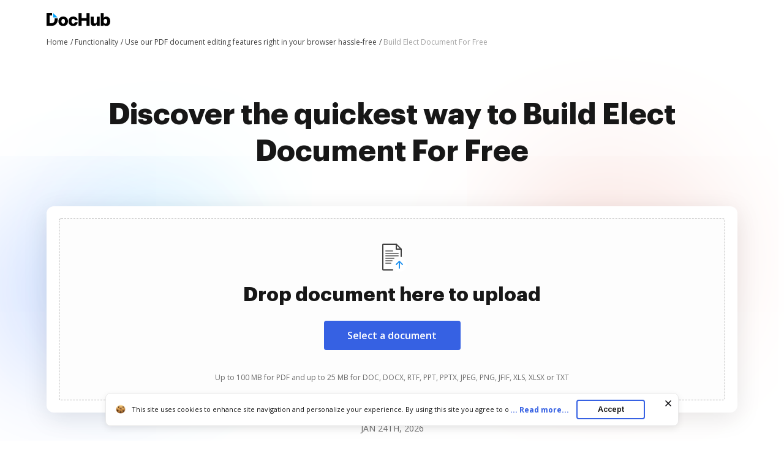

--- FILE ---
content_type: text/plain
request_url: https://www.dochub.com/mtrcs/g/collect?v=2&tid=G-DESM002YVE&gtm=45je61m0v882947858za20gzb866772548zd866772548&_p=1769266401363&gcs=G111&gcd=13t3t3t3t5l1&npa=0&dma=0&cid=256584092.1769266405&ecid=282245513&ul=en-us%40posix&sr=1280x720&frm=0&pscdl=noapi&_fplc=0&ur=US-OH&_eu=AAgAAGQ&sst.rnd=984898671.1769266403&sst.tft=1769266401363&sst.syn=1&sst.lpc=189679678&sst.navt=n&sst.ude=0&sst.sw_exp=1&_s=2&tag_exp=103116026~103200004~104527906~104528500~104684208~104684211~105391252~115938465~115938469~116682876~117041587~117042505&dl=https%3A%2F%2Fwww.dochub.com%2Fen%2Ffunctionalities%2Fbuild-elect-document&sid=1769266405&sct=1&seg=0&dt=Your%20go-to%20solution%20to%20Build%20Elect%20Document%20For%20Free%20securely%20%7C%20DocHub&_tu=DA&en=function_page&_c=1&ep.exp_guest_id=2d0ca5847e.1769266401&ep.user_agent=Mozilla%2F5.0%20(Macintosh%3B%20Intel%20Mac%20OS%20X%2010_15_7)%20AppleWebKit%2F537.36%20(KHTML%2C%20like%20Gecko)%20Chrome%2F131.0.0.0%20Safari%2F537.36%3B%20ClaudeBot%2F1.0%3B%20%2Bclaudebot%40anthropic.com)&ep.server_source=false&_et=19&tfd=4682&richsstsse
body_size: -559
content:
event: message
data: {"send_pixel":["https://analytics.google.com/g/s/collect?dma=0&npa=0&gcs=G111&gcd=13t3t3t3t5l1&gtm=45j91e61k1v882947858z99235464744za20gzb866772548zd866772548&tag_exp=103116026~103200004~104527906~104528500~104684208~104684211~105391252~115938465~115938469~116682876~117041587~117042505&_is_sw=0&_tu=DA&_gsid=DESM002YVEYn-IKJi1WE9K2d-P45CUFw"],"options":{}}

event: message
data: {"response":{"status_code":200,"body":""}}



--- FILE ---
content_type: image/svg+xml
request_url: https://cdn.mrkhub.com/dochub-frontend/198/images/_modules/section-footer/pdf-to-ppt.svg
body_size: 242
content:
<svg width="16" height="16" viewBox="0 0 16 16" fill="none" xmlns="http://www.w3.org/2000/svg">
<path fill-rule="evenodd" clip-rule="evenodd" d="M2 0H14C15.1046 0 16 0.89543 16 2V14C16 15.1046 15.1046 16 14 16H2C0.89543 16 0 15.1046 0 14V2C0 0.89543 0.89543 0 2 0ZM2 2V14H14V2H2ZM8 4C5.79086 4 4 5.79086 4 8C4 10.2091 5.79086 12 8 12C10.2091 12 12 10.2091 12 8H8V4ZM9 4H12V7H9V4Z" fill="#3661E3"/>
</svg>


--- FILE ---
content_type: text/plain
request_url: https://www.dochub.com/mtrcs/g/collect?v=2&tid=G-DESM002YVE&gtm=45je61m0v882947858z8866772548za20gzb866772548zd866772548&_p=1769266401363&gcs=G111&gcd=13t3t3t3t5l1&npa=0&dma=0&cid=256584092.1769266405&ecid=282245513&ul=en-us%40posix&sr=1280x720&_fplc=0&ur=US-OH&frm=0&pscdl=noapi&_eu=AgAAAGA&sst.rnd=984898671.1769266403&sst.tft=1769266401363&sst.lpc=189679678&sst.navt=n&sst.ude=0&sst.sw_exp=1&_s=1&tag_exp=103116026~103200004~104527906~104528500~104684208~104684211~105391252~115938465~115938469~116682876~117041587~117042505&dl=https%3A%2F%2Fwww.dochub.com%2Fen%2Ffunctionalities%2Fbuild-elect-document&sid=1769266405&sct=1&seg=0&dt=Your%20go-to%20solution%20to%20Build%20Elect%20Document%20For%20Free%20securely%20%7C%20DocHub&_tu=DA&en=page_view&_fv=1&_nsi=1&_ss=1&ep.exp_guest_id=2d0ca5847e.1769266401&ep.user_agent=Mozilla%2F5.0%20(Macintosh%3B%20Intel%20Mac%20OS%20X%2010_15_7)%20AppleWebKit%2F537.36%20(KHTML%2C%20like%20Gecko)%20Chrome%2F131.0.0.0%20Safari%2F537.36%3B%20ClaudeBot%2F1.0%3B%20%2Bclaudebot%40anthropic.com)&ep.server_source=false&tfd=4646&richsstsse
body_size: -175
content:
event: message
data: {"send_pixel":["https://analytics.google.com/g/s/collect?dma=0&npa=0&gcs=G111&gcd=13t3t3t3t5l1&gtm=45j91e61k1v882947858z8866772548z99235464744za20gzb866772548zd866772548&tag_exp=103116026~103200004~104527906~104528500~104684208~104684211~105391252~115938465~115938469~116682876~117041587~117042505&_is_sw=0&_tu=DA&_gsid=DESM002YVEno-k-JDzAe9od3OXp2-BLg"],"options":{}}

event: message
data: {"send_pixel":["https://stats.g.doubleclick.net/g/collect?v=2&dma=0&npa=0&gcs=G111&gcd=13t3t3t3t5l1&tid=G-DESM002YVE&cid=256584092.1769266405&gtm=45j91e61k1v882947858z8866772548z99235464744za20gzb866772548zd866772548&tag_exp=103116026~103200004~104527906~104528500~104684208~104684211~105391252~115938465~115938469~116682876~117041587~117042505&_is_sw=0&_tu=DA&aip=1"],"options":{}}

event: message
data: {"send_pixel":["${transport_url}/_/set_cookie?val=Av9ERtPdVZlymLXlQHa5fcmUv9hGgvbQJqqFFRxOuxaucDo%2BfR28z3CoA%2B3aKpZ9L7%2BjH2H%2FReU0WK8osJOQaoDwJbiTXmuKo4YAP6vxZWLDthfS%2Bi%2BtgySOLlZXP8TXt0CSyW1YZXZJA6veaEnnaVA5rTwLF%2FB5KV6jEfqmXw4GCe9y9Vi8FprphXZkHuEt2CQYtho%3D&path=${encoded_path}"]}

event: message
data: {"send_pixel":["https://c.bing.com/c.gif?Red3=BACID_350519&vid=5c3c960dad184859ba3d9bf07ee0d650"]}

event: message
data: {"response":{"status_code":200,"body":""}}

